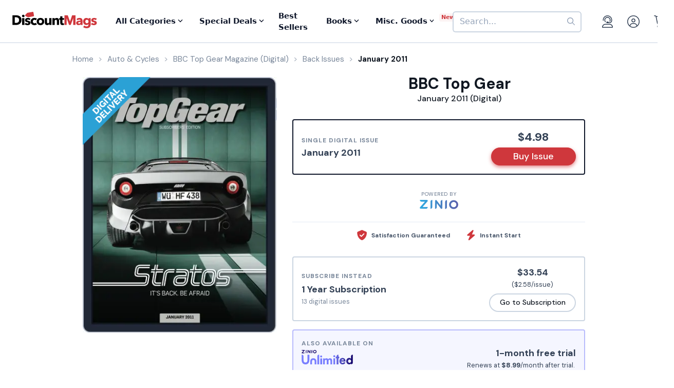

--- FILE ---
content_type: text/html; charset=UTF-8
request_url: https://www.discountmags.com/magazine/bbc-top-gear-digital/back-issues?xAjax=Y
body_size: 2095
content:
    <div class="recent-issues" js-module="analytics:ecommerceImpression" data-targets=".recent-issues .slideshow .slide" data-list="Recent Issues" data-track-clicks="false">
        <div class="hidden-sm-up d-flex justify-content-between text-lg text-gray-900">
            <span class="font-weight-bold">Recent Digital Issues</span>

            <a href="https://www.discountmags.com/magazine/bbc-top-gear-digital/back-issues">Browse all<i class="fa fa-long-arrow-right ml-2"></i></a>
        </div>
        <h3 class="hidden-sm-down">
                            Recent BBC Top Gear (digital) Digital Issues
                        <span style="font-size: 12px; line-height: 25px; vertical-align: middle;">
                <a href="https://www.discountmags.com/magazine/bbc-top-gear-digital/back-issues">Browse all back issues 
                    <i class="fa fa-long-arrow-right"></i>
                </a>
            </span>
        </h3>
        <div class="divider"></div>
                        <div class="slideshow" js-module="slideshow">
            <div class="slide" data-object-id="3520338" data-object-name="BBC Top Gear (digital)" data-object-price="5.37">
    <div class="image-holder digital" style="position: relative">
                <a href="https://www.discountmags.com/magazine/bbc-top-gear-february-1-2026-digital">
            <img src="https://img.discountmags.com/https%3A%2F%2Fimg.discountmags.com%2Fproducts%2Fextras%2F3520338-bbc-top-gear-cover-2026-february-1-issue.jpg%3Fbg%3DFFF%26fit%3Dscale%26h%3D1019%26mark%3DaHR0cHM6Ly9zMy5hbWF6b25hd3MuY29tL2pzcy1hc3NldHMvaW1hZ2VzL2RpZ2l0YWwtZnJhbWUtdjIzLnBuZw%253D%253D%26markpad%3D-40%26pad%3D40%26w%3D775%26s%3D80a03c8c38a09d98570752961a9d8866?auto=format%2Ccompress&cs=strip&h=413&w=314&s=3cf8de96b76d3a4438c89dc3e413c07d" width="314" height="413" data-retina-src="https://img.discountmags.com/https%3A%2F%2Fimg.discountmags.com%2Fproducts%2Fextras%2F3520338-bbc-top-gear-cover-2026-february-1-issue.jpg%3Fbg%3DFFF%26fit%3Dscale%26h%3D1019%26mark%3DaHR0cHM6Ly9zMy5hbWF6b25hd3MuY29tL2pzcy1hc3NldHMvaW1hZ2VzL2RpZ2l0YWwtZnJhbWUtdjIzLnBuZw%253D%253D%26markpad%3D-40%26pad%3D40%26w%3D775%26s%3D80a03c8c38a09d98570752961a9d8866?auto=format%2Ccompress&cs=strip&h=826&w=628&s=24b5b177d7fce92745d7a4924a9e2827" alt="BBC Top Gear (Digital) Subscription February 1st, 2026 Issue" data-pin-no-hover="true" />
        </a>
    </div>
    <strong class="title-link"><a href="https://www.discountmags.com/magazine/bbc-top-gear-february-1-2026-digital">BBC Top Gear (Digital)</a></strong>
            <strong class="price">
                                    <span class="issues">February 2026:</span>
                            <span>$5.37</span>
                                </strong>
</div>
            <div class="slide" data-object-id="3462564" data-object-name="BBC Top Gear (digital)" data-object-price="5.37">
    <div class="image-holder digital" style="position: relative">
                <a href="https://www.discountmags.com/magazine/bbc-top-gear-january-1-2026-digital">
            <img src="https://img.discountmags.com/https%3A%2F%2Fimg.discountmags.com%2Fproducts%2Fextras%2F3462564-bbc-top-gear-cover-2026-january-1-issue.jpg%3Fbg%3DFFF%26fit%3Dscale%26h%3D1019%26mark%3DaHR0cHM6Ly9zMy5hbWF6b25hd3MuY29tL2pzcy1hc3NldHMvaW1hZ2VzL2RpZ2l0YWwtZnJhbWUtdjIzLnBuZw%253D%253D%26markpad%3D-40%26pad%3D40%26w%3D775%26s%3Da53f24960a9f9d6dfc83a504b54703bb?auto=format%2Ccompress&cs=strip&h=413&w=314&s=6d73bd0eca022f6905516649764f946a" width="314" height="413" data-retina-src="https://img.discountmags.com/https%3A%2F%2Fimg.discountmags.com%2Fproducts%2Fextras%2F3462564-bbc-top-gear-cover-2026-january-1-issue.jpg%3Fbg%3DFFF%26fit%3Dscale%26h%3D1019%26mark%3DaHR0cHM6Ly9zMy5hbWF6b25hd3MuY29tL2pzcy1hc3NldHMvaW1hZ2VzL2RpZ2l0YWwtZnJhbWUtdjIzLnBuZw%253D%253D%26markpad%3D-40%26pad%3D40%26w%3D775%26s%3Da53f24960a9f9d6dfc83a504b54703bb?auto=format%2Ccompress&cs=strip&h=826&w=628&s=dd0fdf1b56c2711342e48acfe0ace09a" alt="BBC Top Gear (Digital) Subscription January 1st, 2026 Issue" data-pin-no-hover="true" />
        </a>
    </div>
    <strong class="title-link"><a href="https://www.discountmags.com/magazine/bbc-top-gear-january-1-2026-digital">BBC Top Gear (Digital)</a></strong>
            <strong class="price">
                                    <span class="issues">January 2026:</span>
                            <span>$5.37</span>
                                </strong>
</div>
            <div class="slide" data-object-id="3414069" data-object-name="BBC Top Gear (digital)" data-object-price="5.25">
    <div class="image-holder digital" style="position: relative">
                <a href="https://www.discountmags.com/magazine/bbc-top-gear-december-1-2025-digital">
            <img src="https://img.discountmags.com/https%3A%2F%2Fimg.discountmags.com%2Fproducts%2Fextras%2F3414069-bbc-top-gear-cover-2025-december-1-issue.jpg%3Fbg%3DFFF%26fit%3Dscale%26h%3D1019%26mark%3DaHR0cHM6Ly9zMy5hbWF6b25hd3MuY29tL2pzcy1hc3NldHMvaW1hZ2VzL2RpZ2l0YWwtZnJhbWUtdjIzLnBuZw%253D%253D%26markpad%3D-40%26pad%3D40%26w%3D775%26s%3D87b75334427df3ad2abb17f6f2f87a6a?auto=format%2Ccompress&cs=strip&h=413&w=314&s=54a3a5b651548e9ac0ebe8afdd5fbbc9" width="314" height="413" data-retina-src="https://img.discountmags.com/https%3A%2F%2Fimg.discountmags.com%2Fproducts%2Fextras%2F3414069-bbc-top-gear-cover-2025-december-1-issue.jpg%3Fbg%3DFFF%26fit%3Dscale%26h%3D1019%26mark%3DaHR0cHM6Ly9zMy5hbWF6b25hd3MuY29tL2pzcy1hc3NldHMvaW1hZ2VzL2RpZ2l0YWwtZnJhbWUtdjIzLnBuZw%253D%253D%26markpad%3D-40%26pad%3D40%26w%3D775%26s%3D87b75334427df3ad2abb17f6f2f87a6a?auto=format%2Ccompress&cs=strip&h=826&w=628&s=2a29f79aeeb87f6a68e7da49a73a0ec6" alt="BBC Top Gear (Digital) Subscription December 1st, 2025 Issue" data-pin-no-hover="true" />
        </a>
    </div>
    <strong class="title-link"><a href="https://www.discountmags.com/magazine/bbc-top-gear-december-1-2025-digital">BBC Top Gear (Digital)</a></strong>
            <strong class="price">
                                    <span class="issues">December 2025:</span>
                            <span>$5.25</span>
                                </strong>
</div>
            <div class="slide" data-object-id="3439972" data-object-name="BBC Top Gear (digital)" data-object-price="5.25">
    <div class="image-holder digital" style="position: relative">
                <a href="https://www.discountmags.com/magazine/bbc-top-gear-october-21-2025-digital">
            <img src="https://img.discountmags.com/https%3A%2F%2Fimg.discountmags.com%2Fproducts%2Fextras%2F3439972-bbc-top-gear-cover-2025-october-21-issue.jpg%3Fbg%3DFFF%26fit%3Dscale%26h%3D1019%26mark%3DaHR0cHM6Ly9zMy5hbWF6b25hd3MuY29tL2pzcy1hc3NldHMvaW1hZ2VzL2RpZ2l0YWwtZnJhbWUtdjIzLnBuZw%253D%253D%26markpad%3D-40%26pad%3D40%26w%3D775%26s%3Df704e8f3201ff37dd8ceef251562690e?auto=format%2Ccompress&cs=strip&h=413&w=314&s=48c30a6898c95111c2425f0b9bd53c60" width="314" height="413" data-retina-src="https://img.discountmags.com/https%3A%2F%2Fimg.discountmags.com%2Fproducts%2Fextras%2F3439972-bbc-top-gear-cover-2025-october-21-issue.jpg%3Fbg%3DFFF%26fit%3Dscale%26h%3D1019%26mark%3DaHR0cHM6Ly9zMy5hbWF6b25hd3MuY29tL2pzcy1hc3NldHMvaW1hZ2VzL2RpZ2l0YWwtZnJhbWUtdjIzLnBuZw%253D%253D%26markpad%3D-40%26pad%3D40%26w%3D775%26s%3Df704e8f3201ff37dd8ceef251562690e?auto=format%2Ccompress&cs=strip&h=826&w=628&s=47f3ce93d0f8b097263fde676d140108" alt="BBC Top Gear (Digital) Subscription October 21st, 2025 Issue" data-pin-no-hover="true" />
        </a>
    </div>
    <strong class="title-link"><a href="https://www.discountmags.com/magazine/bbc-top-gear-october-21-2025-digital">BBC Top Gear (Digital)</a></strong>
            <strong class="price">
                                    <span class="issues">Special: McLaren 2025:</span>
                            <span>$5.25</span>
                                </strong>
</div>
            <div class="slide" data-object-id="3372646" data-object-name="BBC Top Gear (digital)" data-object-price="5.36">
    <div class="image-holder digital" style="position: relative">
                <a href="https://www.discountmags.com/magazine/bbc-top-gear-november-1-2025-digital">
            <img src="https://img.discountmags.com/https%3A%2F%2Fimg.discountmags.com%2Fproducts%2Fextras%2F3372646-bbc-top-gear-cover-2025-november-1-issue.jpg%3Fbg%3DFFF%26fit%3Dscale%26h%3D1019%26mark%3DaHR0cHM6Ly9zMy5hbWF6b25hd3MuY29tL2pzcy1hc3NldHMvaW1hZ2VzL2RpZ2l0YWwtZnJhbWUtdjIzLnBuZw%253D%253D%26markpad%3D-40%26pad%3D40%26w%3D775%26s%3D707278f0ed22e8b5f07322d1dca5ac5c?auto=format%2Ccompress&cs=strip&h=413&w=314&s=ed37d42a6aa5da4b3eaab707c5407cba" width="314" height="413" data-retina-src="https://img.discountmags.com/https%3A%2F%2Fimg.discountmags.com%2Fproducts%2Fextras%2F3372646-bbc-top-gear-cover-2025-november-1-issue.jpg%3Fbg%3DFFF%26fit%3Dscale%26h%3D1019%26mark%3DaHR0cHM6Ly9zMy5hbWF6b25hd3MuY29tL2pzcy1hc3NldHMvaW1hZ2VzL2RpZ2l0YWwtZnJhbWUtdjIzLnBuZw%253D%253D%26markpad%3D-40%26pad%3D40%26w%3D775%26s%3D707278f0ed22e8b5f07322d1dca5ac5c?auto=format%2Ccompress&cs=strip&h=826&w=628&s=950622f29188bfda691649e1860ed4d1" alt="BBC Top Gear (Digital) Subscription November 1st, 2025 Issue" data-pin-no-hover="true" />
        </a>
    </div>
    <strong class="title-link"><a href="https://www.discountmags.com/magazine/bbc-top-gear-november-1-2025-digital">BBC Top Gear (Digital)</a></strong>
            <strong class="price">
                                    <span class="issues">November 2025:</span>
                            <span>$5.36</span>
                                </strong>
</div>
            <div class="slide" data-object-id="3333212" data-object-name="BBC Top Gear (digital)" data-object-price="5.36">
    <div class="image-holder digital" style="position: relative">
                <a href="https://www.discountmags.com/magazine/bbc-top-gear-october-1-2025-digital">
            <img src="https://img.discountmags.com/https%3A%2F%2Fimg.discountmags.com%2Fproducts%2Fextras%2F3333212-bbc-top-gear-cover-2025-october-1-issue.jpg%3Fbg%3DFFF%26fit%3Dscale%26h%3D1019%26mark%3DaHR0cHM6Ly9zMy5hbWF6b25hd3MuY29tL2pzcy1hc3NldHMvaW1hZ2VzL2RpZ2l0YWwtZnJhbWUtdjIzLnBuZw%253D%253D%26markpad%3D-40%26pad%3D40%26w%3D775%26s%3D82aaaa37cef9019ecef32a5ebb4e5707?auto=format%2Ccompress&cs=strip&h=413&w=314&s=e3c61811b58e1248a3f0537ba98c0992" width="314" height="413" data-retina-src="https://img.discountmags.com/https%3A%2F%2Fimg.discountmags.com%2Fproducts%2Fextras%2F3333212-bbc-top-gear-cover-2025-october-1-issue.jpg%3Fbg%3DFFF%26fit%3Dscale%26h%3D1019%26mark%3DaHR0cHM6Ly9zMy5hbWF6b25hd3MuY29tL2pzcy1hc3NldHMvaW1hZ2VzL2RpZ2l0YWwtZnJhbWUtdjIzLnBuZw%253D%253D%26markpad%3D-40%26pad%3D40%26w%3D775%26s%3D82aaaa37cef9019ecef32a5ebb4e5707?auto=format%2Ccompress&cs=strip&h=826&w=628&s=91798ee2d5f5609eb0ada14c1d50738a" alt="BBC Top Gear (Digital) Subscription October 1st, 2025 Issue" data-pin-no-hover="true" />
        </a>
    </div>
    <strong class="title-link"><a href="https://www.discountmags.com/magazine/bbc-top-gear-october-1-2025-digital">BBC Top Gear (Digital)</a></strong>
            <strong class="price">
                                    <span class="issues">October 2025:</span>
                            <span>$5.36</span>
                                </strong>
</div>
            <div class="slide" data-object-id="3287054" data-object-name="BBC Top Gear (digital)" data-object-price="5.39">
    <div class="image-holder digital" style="position: relative">
                <a href="https://www.discountmags.com/magazine/bbc-top-gear-september-1-2025-digital">
            <img src="https://img.discountmags.com/https%3A%2F%2Fimg.discountmags.com%2Fproducts%2Fextras%2F3287054-bbc-top-gear-cover-2025-september-1-issue.jpg%3Fbg%3DFFF%26fit%3Dscale%26h%3D1019%26mark%3DaHR0cHM6Ly9zMy5hbWF6b25hd3MuY29tL2pzcy1hc3NldHMvaW1hZ2VzL2RpZ2l0YWwtZnJhbWUtdjIzLnBuZw%253D%253D%26markpad%3D-40%26pad%3D40%26w%3D775%26s%3D5eba384eb67efb02c82ca3fa7e10ba78?auto=format%2Ccompress&cs=strip&h=413&w=314&s=1ce33717981d0c0518a26ae8c62feeba" width="314" height="413" data-retina-src="https://img.discountmags.com/https%3A%2F%2Fimg.discountmags.com%2Fproducts%2Fextras%2F3287054-bbc-top-gear-cover-2025-september-1-issue.jpg%3Fbg%3DFFF%26fit%3Dscale%26h%3D1019%26mark%3DaHR0cHM6Ly9zMy5hbWF6b25hd3MuY29tL2pzcy1hc3NldHMvaW1hZ2VzL2RpZ2l0YWwtZnJhbWUtdjIzLnBuZw%253D%253D%26markpad%3D-40%26pad%3D40%26w%3D775%26s%3D5eba384eb67efb02c82ca3fa7e10ba78?auto=format%2Ccompress&cs=strip&h=826&w=628&s=8b148b236515460191639856d9175f70" alt="BBC Top Gear (Digital) Subscription September 1st, 2025 Issue" data-pin-no-hover="true" />
        </a>
    </div>
    <strong class="title-link"><a href="https://www.discountmags.com/magazine/bbc-top-gear-september-1-2025-digital">BBC Top Gear (Digital)</a></strong>
            <strong class="price">
                                    <span class="issues">September 2025:</span>
                            <span>$5.39</span>
                                </strong>
</div>
            <div class="slide" data-object-id="3220215" data-object-name="BBC Top Gear (digital)" data-object-price="5.27">
    <div class="image-holder digital" style="position: relative">
                <a href="https://www.discountmags.com/magazine/bbc-top-gear-august-1-2025-digital">
            <img src="https://img.discountmags.com/https%3A%2F%2Fimg.discountmags.com%2Fproducts%2Fextras%2F3220215-bbc-top-gear-cover-2025-august-1-issue.jpg%3Fbg%3DFFF%26fit%3Dscale%26h%3D1019%26mark%3DaHR0cHM6Ly9zMy5hbWF6b25hd3MuY29tL2pzcy1hc3NldHMvaW1hZ2VzL2RpZ2l0YWwtZnJhbWUtdjIzLnBuZw%253D%253D%26markpad%3D-40%26pad%3D40%26w%3D775%26s%3D1b67a9b62086167a86d5683e8546d309?auto=format%2Ccompress&cs=strip&h=413&w=314&s=14e0aea37fe8047fdac1c9ccca03de26" width="314" height="413" data-retina-src="https://img.discountmags.com/https%3A%2F%2Fimg.discountmags.com%2Fproducts%2Fextras%2F3220215-bbc-top-gear-cover-2025-august-1-issue.jpg%3Fbg%3DFFF%26fit%3Dscale%26h%3D1019%26mark%3DaHR0cHM6Ly9zMy5hbWF6b25hd3MuY29tL2pzcy1hc3NldHMvaW1hZ2VzL2RpZ2l0YWwtZnJhbWUtdjIzLnBuZw%253D%253D%26markpad%3D-40%26pad%3D40%26w%3D775%26s%3D1b67a9b62086167a86d5683e8546d309?auto=format%2Ccompress&cs=strip&h=826&w=628&s=83ce7bf9b0b3c1eb06fbb8d23e80a7ee" alt="BBC Top Gear (Digital) Subscription August 1st, 2025 Issue" data-pin-no-hover="true" />
        </a>
    </div>
    <strong class="title-link"><a href="https://www.discountmags.com/magazine/bbc-top-gear-august-1-2025-digital">BBC Top Gear (Digital)</a></strong>
            <strong class="price">
                                    <span class="issues">August 2025:</span>
                            <span>$5.27</span>
                                </strong>
</div>
            <div class="slide" data-object-id="3195708" data-object-name="BBC Top Gear (digital)" data-object-price="5.48">
    <div class="image-holder digital" style="position: relative">
                <a href="https://www.discountmags.com/magazine/bbc-top-gear-july-1-2025-digital">
            <img src="https://img.discountmags.com/https%3A%2F%2Fimg.discountmags.com%2Fproducts%2Fextras%2F3195708-bbc-top-gear-cover-2025-july-1-issue.jpg%3Fbg%3DFFF%26fit%3Dscale%26h%3D1019%26mark%3DaHR0cHM6Ly9zMy5hbWF6b25hd3MuY29tL2pzcy1hc3NldHMvaW1hZ2VzL2RpZ2l0YWwtZnJhbWUtdjIzLnBuZw%253D%253D%26markpad%3D-40%26pad%3D40%26w%3D775%26s%3D3668d33d9690833a1ca18924b5ddbcf4?auto=format%2Ccompress&cs=strip&h=413&w=314&s=ab803df09c2ae4bda630cf2dee3ba728" width="314" height="413" data-retina-src="https://img.discountmags.com/https%3A%2F%2Fimg.discountmags.com%2Fproducts%2Fextras%2F3195708-bbc-top-gear-cover-2025-july-1-issue.jpg%3Fbg%3DFFF%26fit%3Dscale%26h%3D1019%26mark%3DaHR0cHM6Ly9zMy5hbWF6b25hd3MuY29tL2pzcy1hc3NldHMvaW1hZ2VzL2RpZ2l0YWwtZnJhbWUtdjIzLnBuZw%253D%253D%26markpad%3D-40%26pad%3D40%26w%3D775%26s%3D3668d33d9690833a1ca18924b5ddbcf4?auto=format%2Ccompress&cs=strip&h=826&w=628&s=1dddd16e351a5b121333794af719f3cf" alt="BBC Top Gear (Digital) Subscription July 1st, 2025 Issue" data-pin-no-hover="true" />
        </a>
    </div>
    <strong class="title-link"><a href="https://www.discountmags.com/magazine/bbc-top-gear-july-1-2025-digital">BBC Top Gear (Digital)</a></strong>
            <strong class="price">
                                    <span class="issues">July 2025:</span>
                            <span>$5.48</span>
                                </strong>
</div>
            <div class="slide" data-object-id="3205691" data-object-name="BBC Top Gear (digital)" data-object-price="5.37">
    <div class="image-holder digital" style="position: relative">
                <a href="https://www.discountmags.com/magazine/bbc-top-gear-may-26-2025-digital">
            <img src="https://img.discountmags.com/https%3A%2F%2Fimg.discountmags.com%2Fproducts%2Fextras%2F3205691-bbc-top-gear-cover-2025-may-26-issue.jpg%3Fbg%3DFFF%26fit%3Dscale%26h%3D1019%26mark%3DaHR0cHM6Ly9zMy5hbWF6b25hd3MuY29tL2pzcy1hc3NldHMvaW1hZ2VzL2RpZ2l0YWwtZnJhbWUtdjIzLnBuZw%253D%253D%26markpad%3D-40%26pad%3D40%26w%3D775%26s%3D4c344735634a098bfe648d2a9443ec08?auto=format%2Ccompress&cs=strip&h=413&w=314&s=402c191ecddfcb8489e434f2949a010f" width="314" height="413" data-retina-src="https://img.discountmags.com/https%3A%2F%2Fimg.discountmags.com%2Fproducts%2Fextras%2F3205691-bbc-top-gear-cover-2025-may-26-issue.jpg%3Fbg%3DFFF%26fit%3Dscale%26h%3D1019%26mark%3DaHR0cHM6Ly9zMy5hbWF6b25hd3MuY29tL2pzcy1hc3NldHMvaW1hZ2VzL2RpZ2l0YWwtZnJhbWUtdjIzLnBuZw%253D%253D%26markpad%3D-40%26pad%3D40%26w%3D775%26s%3D4c344735634a098bfe648d2a9443ec08?auto=format%2Ccompress&cs=strip&h=826&w=628&s=5444c65958040f696475f275845bd7ab" alt="BBC Top Gear (Digital) Subscription May 26th, 2025 Issue" data-pin-no-hover="true" />
        </a>
    </div>
    <strong class="title-link"><a href="https://www.discountmags.com/magazine/bbc-top-gear-may-26-2025-digital">BBC Top Gear (Digital)</a></strong>
            <strong class="price">
                                    <span class="issues">Supercars 2025:</span>
                            <span>$5.37</span>
                                </strong>
</div>
    </div>
    </div>


--- FILE ---
content_type: text/html; charset=utf-8
request_url: https://www.google.com/recaptcha/api2/aframe
body_size: -86
content:
<!DOCTYPE HTML><html><head><meta http-equiv="content-type" content="text/html; charset=UTF-8"></head><body><script nonce="X1Iw_Zi9sm4Sb-vNhVPZzQ">/** Anti-fraud and anti-abuse applications only. See google.com/recaptcha */ try{var clients={'sodar':'https://pagead2.googlesyndication.com/pagead/sodar?'};window.addEventListener("message",function(a){try{if(a.source===window.parent){var b=JSON.parse(a.data);var c=clients[b['id']];if(c){var d=document.createElement('img');d.src=c+b['params']+'&rc='+(localStorage.getItem("rc::a")?sessionStorage.getItem("rc::b"):"");window.document.body.appendChild(d);sessionStorage.setItem("rc::e",parseInt(sessionStorage.getItem("rc::e")||0)+1);localStorage.setItem("rc::h",'1770032821273');}}}catch(b){}});window.parent.postMessage("_grecaptcha_ready", "*");}catch(b){}</script></body></html>